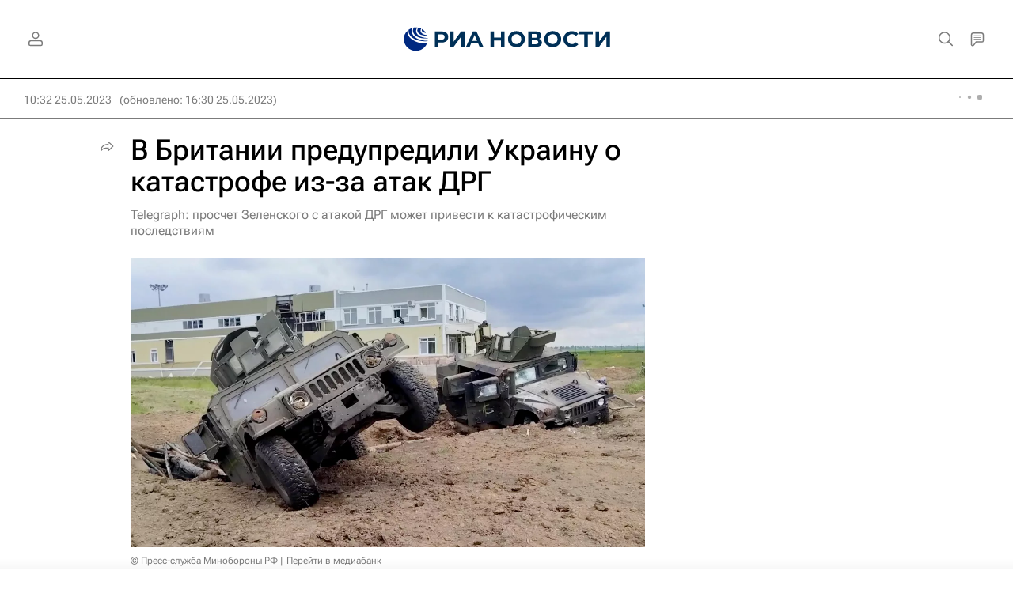

--- FILE ---
content_type: text/html
request_url: https://tns-counter.ru/nc01a**R%3Eundefined*rian_ru/ru/UTF-8/tmsec=rian_ru/449254327***
body_size: -71
content:
1D557C16692815AEX1764234670:1D557C16692815AEX1764234670